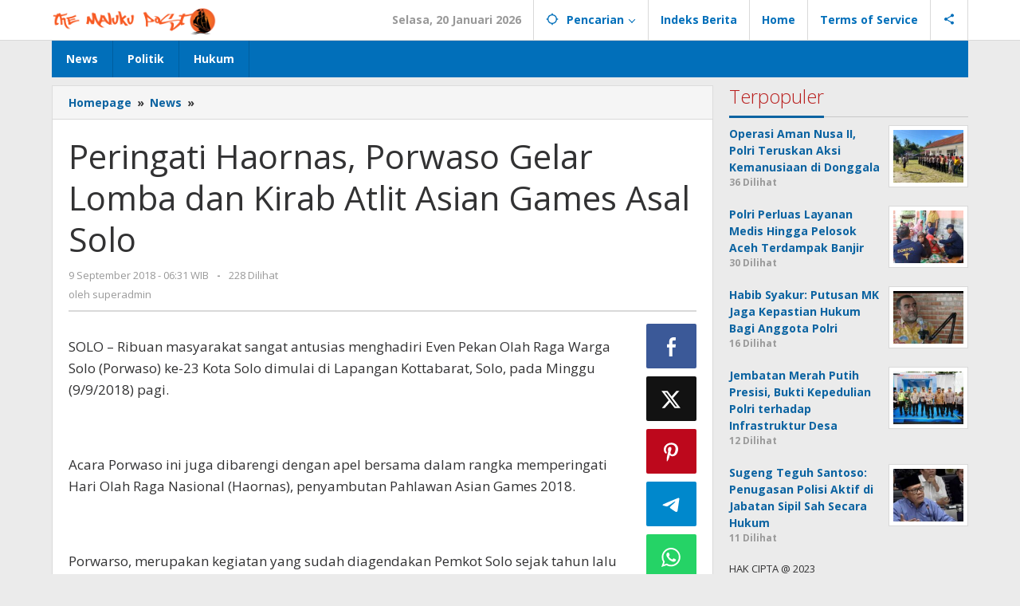

--- FILE ---
content_type: text/html; charset=UTF-8
request_url: https://themalukupost.com/2018/09/09/peringati-haornas-porwaso-gelar-lomba-dan-kirab-atlit-asian-games-asal-solo/
body_size: 21040
content:
<!DOCTYPE html>
<html lang="id">
<head itemscope="itemscope" itemtype="https://schema.org/WebSite">
<meta charset="UTF-8">
<meta name="viewport" content="width=device-width, initial-scale=1">
<link rel="profile" href="http://gmpg.org/xfn/11">

<script type="text/javascript">
/* <![CDATA[ */
(()=>{var e={};e.g=function(){if("object"==typeof globalThis)return globalThis;try{return this||new Function("return this")()}catch(e){if("object"==typeof window)return window}}(),function({ampUrl:n,isCustomizePreview:t,isAmpDevMode:r,noampQueryVarName:o,noampQueryVarValue:s,disabledStorageKey:i,mobileUserAgents:a,regexRegex:c}){if("undefined"==typeof sessionStorage)return;const d=new RegExp(c);if(!a.some((e=>{const n=e.match(d);return!(!n||!new RegExp(n[1],n[2]).test(navigator.userAgent))||navigator.userAgent.includes(e)})))return;e.g.addEventListener("DOMContentLoaded",(()=>{const e=document.getElementById("amp-mobile-version-switcher");if(!e)return;e.hidden=!1;const n=e.querySelector("a[href]");n&&n.addEventListener("click",(()=>{sessionStorage.removeItem(i)}))}));const g=r&&["paired-browsing-non-amp","paired-browsing-amp"].includes(window.name);if(sessionStorage.getItem(i)||t||g)return;const u=new URL(location.href),m=new URL(n);m.hash=u.hash,u.searchParams.has(o)&&s===u.searchParams.get(o)?sessionStorage.setItem(i,"1"):m.href!==u.href&&(window.stop(),location.replace(m.href))}({"ampUrl":"https:\/\/themalukupost.com\/2018\/09\/09\/peringati-haornas-porwaso-gelar-lomba-dan-kirab-atlit-asian-games-asal-solo\/?amp=1","noampQueryVarName":"noamp","noampQueryVarValue":"mobile","disabledStorageKey":"amp_mobile_redirect_disabled","mobileUserAgents":["Mobile","Android","Silk\/","Kindle","BlackBerry","Opera Mini","Opera Mobi"],"regexRegex":"^\\\/((?:.|\\n)+)\\\/([i]*)$","isCustomizePreview":false,"isAmpDevMode":false})})();
/* ]]> */
</script>
<title>Peringati Haornas, Porwaso Gelar Lomba dan Kirab Atlit Asian Games Asal Solo &#8211; The Maluku Post</title>
<meta name='robots' content='max-image-preview:large' />
<meta http-equiv="content-language" content="In-Id" />
<meta name="google-site-verification" content="" />
<meta name="msvalidate.01" content="" />
<meta name="yandex-verification" content="" />
<meta name="p:domain_verify" content="" />
<link rel="canonical" href="https://themalukupost.com/2018/09/09/peringati-haornas-porwaso-gelar-lomba-dan-kirab-atlit-asian-games-asal-solo/" />
<link rel="image_src" href="" />
<meta name="description" content=" SOLO – Ribuan masyarakat sangat antusias menghadiri Even Pekan Olah Raga Warga Solo (Porwaso) ke-23 Kota Solo dimulai di Lapangan Kottabarat, Solo," />
<meta name="keywords" content="News, Haornas, Masyarakat Solo, Porwaso" />
<meta name="thumbnailUrl" content="" />
<meta name="pubdate" content="2018-09-09T06:31:00+07:00" />
<meta name="author" content="superadmin" />
<meta name="robots" content="index, follow" />
<meta name="googlebot-news" content="index, follow" />
<meta name="google-bot" content="index, follow" />
<meta name="geo.placename" content="Jakarta, Id, Indonesia" />
<meta name="country-language" content="id, id" />
<meta name="webcrawlers" content="all">
<meta property="og:title" content="Peringati Haornas, Porwaso Gelar Lomba dan Kirab Atlit Asian Games Asal Solo" />
<meta property="og:description" content=" SOLO – Ribuan masyarakat sangat antusias menghadiri Even Pekan Olah Raga Warga Solo (Porwaso) ke-23 Kota Solo dimulai di Lapangan Kottabarat, Solo," />
<meta property="og:image" content="" />
<meta property="og:url" content="https://themalukupost.com/2018/09/09/peringati-haornas-porwaso-gelar-lomba-dan-kirab-atlit-asian-games-asal-solo/" />
<meta property="og:type" content="article" />
<meta property="og:site_name" content="The Maluku Post" />
<meta property="og:updated_time" content="2018-09-09T06:31:00+07:00" />
<meta property="og:image:width" content="" />
<meta property="og:image:height" content="" />
<meta property="og:image:alt"  content="">
<meta property="og:image:type" content="">
<meta property="og:locale" content="id_ID" />

<meta property="article:published_time" content="2018-09-09T06:31:00+07:00" />
<meta property="article:modified_time" content="2018-09-09T06:31:00+07:00" />
<meta property="article:author:username" content="superadmin" />
<meta property="profile:username" content="superadmin" />
<meta property="article:section" content="News" />
<meta name="content_Category" content="News" />
<meta name="twitter:site" content="" />
<meta name="twitter:creator" content="" />
<meta name="twitter:card" content="summary_large_image" />
<meta name="twitter:title" content="Peringati Haornas, Porwaso Gelar Lomba dan Kirab Atlit Asian Games Asal Solo" />
<meta name="twitter:description" content=" SOLO – Ribuan masyarakat sangat antusias menghadiri Even Pekan Olah Raga Warga Solo (Porwaso) ke-23 Kota Solo dimulai di Lapangan Kottabarat, Solo," />
<meta name="twitter:image" content="" />
<meta property="twitter:image:alt" content="">

<meta property="twitter:url" content="https://themalukupost.com/2018/09/09/peringati-haornas-porwaso-gelar-lomba-dan-kirab-atlit-asian-games-asal-solo/" />
<meta itemprop="image" content="" />
<meta itemprop="name" content="Peringati Haornas, Porwaso Gelar Lomba dan Kirab Atlit Asian Games Asal Solo" />
<meta itemprop="description" content=" SOLO – Ribuan masyarakat sangat antusias menghadiri Even Pekan Olah Raga Warga Solo (Porwaso) ke-23 Kota Solo dimulai di Lapangan Kottabarat, Solo," />
<meta itemprop="datePublished" content="2018-09-09T06:31:00+07:00" />
<meta itemprop="dateModified" content="2018-09-09T06:31:00+07:00" />
<meta itemprop="author" content="superadmin" />
<script type="application/ld+json">
        {
          "@context": "http://schema.org",
          "@type": "LocalBusiness",
          "name": "The Maluku Post",
          "address": {
            "@type": "PostalAddress",
            "streetAddress": "",
            "addressLocality": "",
            "addressRegion": "",
            "postalCode": "",
            "addressCountry": ""
          },
          "telephone": "",
          "url": "https://themalukupost.com/2018/09/09/peringati-haornas-porwaso-gelar-lomba-dan-kirab-atlit-asian-games-asal-solo/"
        }
        </script>
<link rel='dns-prefetch' href='//fonts.googleapis.com' />
<link rel="alternate" type="application/rss+xml" title="The Maluku Post &raquo; Feed" href="https://themalukupost.com/feed/" />
<link rel="alternate" type="application/rss+xml" title="The Maluku Post &raquo; Umpan Komentar" href="https://themalukupost.com/comments/feed/" />
<link rel="alternate" type="application/rss+xml" title="The Maluku Post &raquo; Peringati Haornas, Porwaso Gelar Lomba dan Kirab Atlit Asian Games Asal Solo Umpan Komentar" href="https://themalukupost.com/2018/09/09/peringati-haornas-porwaso-gelar-lomba-dan-kirab-atlit-asian-games-asal-solo/feed/" />
<link rel="alternate" title="oEmbed (JSON)" type="application/json+oembed" href="https://themalukupost.com/wp-json/oembed/1.0/embed?url=https%3A%2F%2Fthemalukupost.com%2F2018%2F09%2F09%2Fperingati-haornas-porwaso-gelar-lomba-dan-kirab-atlit-asian-games-asal-solo%2F" />
<link rel="alternate" title="oEmbed (XML)" type="text/xml+oembed" href="https://themalukupost.com/wp-json/oembed/1.0/embed?url=https%3A%2F%2Fthemalukupost.com%2F2018%2F09%2F09%2Fperingati-haornas-porwaso-gelar-lomba-dan-kirab-atlit-asian-games-asal-solo%2F&#038;format=xml" />
<style id='wp-img-auto-sizes-contain-inline-css' type='text/css'>
img:is([sizes=auto i],[sizes^="auto," i]){contain-intrinsic-size:3000px 1500px}
/*# sourceURL=wp-img-auto-sizes-contain-inline-css */
</style>
<link rel='stylesheet' id='dashicons-css' href='https://themalukupost.com/wp-includes/css/dashicons.min.css?ver=6.9' type='text/css' media='all' />
<link rel='stylesheet' id='post-views-counter-frontend-css' href='https://themalukupost.com/wp-content/plugins/post-views-counter/css/frontend.css?ver=1.7.1' type='text/css' media='all' />
<style id='wp-emoji-styles-inline-css' type='text/css'>

	img.wp-smiley, img.emoji {
		display: inline !important;
		border: none !important;
		box-shadow: none !important;
		height: 1em !important;
		width: 1em !important;
		margin: 0 0.07em !important;
		vertical-align: -0.1em !important;
		background: none !important;
		padding: 0 !important;
	}
/*# sourceURL=wp-emoji-styles-inline-css */
</style>
<link rel='stylesheet' id='majalahpro-core-css' href='https://themalukupost.com/wp-content/plugins/majalahpro-core/css/majalahpro-core.css?ver=1.2.9' type='text/css' media='all' />
<link crossorigin="anonymous" rel='stylesheet' id='majalahpro-fonts-css' href='https://fonts.googleapis.com/css?family=Open+Sans%3Aregular%2Citalic%2C700%2C300%26subset%3Dlatin%2C&#038;ver=1.3.1' type='text/css' media='all' />
<link rel='stylesheet' id='majalahpro-style-css' href='https://themalukupost.com/wp-content/themes/majalahpro/style.css?ver=1.3.1' type='text/css' media='all' />
<style id='majalahpro-style-inline-css' type='text/css'>
body{color:#323233;font-family:"Open Sans",arial,sans-serif;}kbd,a.button,button,.button,button.button,input[type="button"],input[type="reset"],input[type="submit"],#infinite-handle span,ol.comment-list li div.reply .comment-reply-link,#cancel-comment-reply-link,.tagcloud a,.tagcloud ul,ul.page-numbers li span.page-numbers,.prevnextpost-links a .prevnextpost,.page-links .page-link-number,.sidr,#navigationamp,.firstpage-title,.gmr-ajax-tab > li > a.js-tabs__title-active,.gmr-ajax-tab > li > a.js-tabs__title-active:focus,.gmr-ajax-tab > li > a.js-tabs__title-active:hover,#secondary-slider .splide__slide.is-active{background-color:#0b63a1;}#primary-menu .sub-menu-search,#primary-menu .sub-menu,#primary-menu .children,.gmr-ajax-loader{border-bottom-color:#0b63a1;}blockquote,a.button,button,.button,button.button,input[type="button"],input[type="reset"],input[type="submit"],.gmr-theme div.sharedaddy h3.sd-title:before,.bypostauthor > .comment-body,ol.comment-list li .comment-meta:after,.widget-title span{border-color:#0b63a1;}.gmr-meta-topic a,h3.widget-title,h3.related-title,.gmr-owl-carousel .gmr-slide-topic a,.gmr-module-slide-topic a{color:#b9201f;}#secondary-slider{border-top-color:#b9201f;}.gmr-owl-carousel .gmr-slide-topic a,.gmr-firstbox-content{border-color:#b9201f;}a{color:#0b63a1;}.gmr-secondmenu #primary-menu > li.page_item_has_children > a:after,.gmr-secondmenu #primary-menu > li.menu-item-has-children > a:after,.gmr-secondmenu #primary-menu .sub-menu-search > li.page_item_has_children > a:after,.gmr-secondmenu #primary-menu .sub-menu-search > li.menu-item-has-children > a:after,.gmr-secondmenu #primary-menu .sub-menu > li.page_item_has_children > a:after,.gmr-secondmenu #primary-menu .sub-menu > li.menu-item-has-children > a:after,.gmr-secondmenu #primary-menu .children > li.page_item_has_children > a:after,.gmr-secondmenu #primary-menu .children > li.menu-item-has-children > a:after{border-color:#0b63a1;}a:hover,a:focus,a:active{color:#0b63a1;}.gmr-topnavmenu #primary-menu > li.page_item_has_children:hover > a:after,.gmr-topnavmenu #primary-menu > li.menu-item-has-children:hover > a:after{border-color:#0b63a1;}.site-title a{color:#0b63a1;}.site-description{color:#999999;}.gmr-logo{margin-top:3px;}.gmr-menuwrap,.gmr-sticky .top-header.sticky-menu,.gmr-mainmenu #primary-menu .sub-menu,.gmr-mainmenu #primary-menu .children{background-color:#016fba;}#gmr-responsive-menu,.gmr-mainmenu #primary-menu > li > a{color:#ffffff;}.gmr-mainmenu #primary-menu > li.menu-border > a span,.gmr-mainmenu #primary-menu > li.page_item_has_children > a:after,.gmr-mainmenu #primary-menu > li.menu-item-has-children > a:after,.gmr-mainmenu #primary-menu .sub-menu-search > li.page_item_has_children > a:after,.gmr-mainmenu #primary-menu .sub-menu-search > li.menu-item-has-children > a:after,.gmr-mainmenu #primary-menu .sub-menu > li.page_item_has_children > a:after,.gmr-mainmenu #primary-menu .sub-menu > li.menu-item-has-children > a:after,.gmr-mainmenu #primary-menu .children > li.page_item_has_children > a:after,.gmr-mainmenu #primary-menu .children > li.menu-item-has-children > a:after{border-color:#ffffff;}#gmr-responsive-menu:hover,.gmr-mainmenu #primary-menu > li:hover > a,.gmr-mainmenu #primary-menu .current-menu-item > a,.gmr-mainmenu #primary-menu .current-menu-ancestor > a,.gmr-mainmenu #primary-menu .current_page_item > a,.gmr-mainmenu #primary-menu .current_page_ancestor > a,.gmr-mainmenu .search-trigger .gmr-icon:hover{color:#ffffff;}.gmr-mainmenu #primary-menu > li.menu-border:hover > a span,.gmr-mainmenu #primary-menu > li.menu-border.current-menu-item > a span,.gmr-mainmenu #primary-menu > li.menu-border.current-menu-ancestor > a span,.gmr-mainmenu #primary-menu > li.menu-border.current_page_item > a span,.gmr-mainmenu #primary-menu > li.menu-border.current_page_ancestor > a span,.gmr-mainmenu #primary-menu > li.page_item_has_children:hover > a:after,.gmr-mainmenu #primary-menu > li.menu-item-has-children:hover > a:after{border-color:#ffffff;}.gmr-mainmenu #primary-menu > li:hover > a,.gmr-mainmenu #primary-menu .current-menu-item > a,.gmr-mainmenu #primary-menu .current-menu-ancestor > a,.gmr-mainmenu #primary-menu .current_page_item > a,.gmr-mainmenu #primary-menu .current_page_ancestor > a{background-color:#0b63a1;}.gmr-topnavwrap{background-color:#ffffff;}#gmr-topnavresponsive-menu svg,.gmr-topnavmenu #primary-menu > li > a,.gmr-social-icon ul > li > a,.search-trigger .gmr-icon{color:#016fba;}.gmr-topnavmenu #primary-menu > li.menu-border > a span,.gmr-topnavmenu #primary-menu > li.page_item_has_children > a:after,.gmr-topnavmenu #primary-menu > li.menu-item-has-children > a:after,.gmr-topnavmenu #primary-menu .sub-menu-search > li.page_item_has_children > a:after,.gmr-topnavmenu #primary-menu .sub-menu-search > li.menu-item-has-children > a:after,.gmr-topnavmenu #primary-menu .sub-menu > li.page_item_has_children > a:after,.gmr-topnavmenu #primary-menu .sub-menu > li.menu-item-has-children > a:after,.gmr-topnavmenu #primary-menu .children > li.page_item_has_children > a:after,.gmr-topnavmenu #primary-menu .children > li.menu-item-has-children > a:after{border-color:#016fba;}#gmr-topnavresponsive-menu:hover,.gmr-topnavmenu #primary-menu > li:hover > a,.gmr-topnavmenu #primary-menu .current-menu-item > a,.gmr-topnavmenu #primary-menu .current-menu-ancestor > a,.gmr-topnavmenu #primary-menu .current_page_item > a,.gmr-topnavmenu #primary-menu .current_page_ancestor > a,.gmr-social-icon ul > li > a:hover{color:#0b63a1;}.gmr-topnavmenu #primary-menu > li.menu-border:hover > a span,.gmr-topnavmenu #primary-menu > li.menu-border.current-menu-item > a span,.gmr-topnavmenu #primary-menu > li.menu-border.current-menu-ancestor > a span,.gmr-topnavmenu #primary-menu > li.menu-border.current_page_item > a span,.gmr-topnavmenu #primary-menu > li.menu-border.current_page_ancestor > a span,.gmr-topnavmenu #primary-menu > li.page_item_has_children:hover > a:after,.gmr-topnavmenu #primary-menu > li.menu-item-has-children:hover > a:after{border-color:#0b63a1;}.page-title,.breadcrumbs,.gmr-authorbox,.module-slide-tabs,.related-title{background-color:#f5f5f5;}.site-main,.gmr-infinite-selector.gmr-related-infinite #gmr-main-load .item-infinite .item-box,.majalahpro-core-related-post .gmr-newinfinite{background-color:#ffffff;}h1,h2,h3,h4,h5,h6,.h1,.h2,.h3,.h4,.h5,.h6,.site-title,#gmr-responsive-menu,.gmr-mainmenu #primary-menu > li > a{font-family:"Open Sans",arial,sans-serif;}body,.gmr-gallery-related ul li,.gmr-module-posts ul li{font-weight:600;font-size:14px;}.entry-content-single{font-size:17px;}h1{font-size:30px;}h2{font-size:26px;}h3{font-size:24px;}h4{font-size:22px;}h5{font-size:20px;}h6{font-size:18px;}.widget-footer{background-color:#ffffff;}.site-footer{color:#323233;}.site-footer a{color:#999;}.site-footer a:hover{color:#999;}
/*# sourceURL=majalahpro-style-inline-css */
</style>
<link rel="https://api.w.org/" href="https://themalukupost.com/wp-json/" /><link rel="alternate" title="JSON" type="application/json" href="https://themalukupost.com/wp-json/wp/v2/posts/1146" /><link rel="EditURI" type="application/rsd+xml" title="RSD" href="https://themalukupost.com/xmlrpc.php?rsd" />
<meta name="generator" content="WordPress 6.9" />
<link rel="canonical" href="https://themalukupost.com/2018/09/09/peringati-haornas-porwaso-gelar-lomba-dan-kirab-atlit-asian-games-asal-solo/" />
<link rel='shortlink' href='https://themalukupost.com/?p=1146' />
<link rel="alternate" type="text/html" media="only screen and (max-width: 640px)" href="https://themalukupost.com/2018/09/09/peringati-haornas-porwaso-gelar-lomba-dan-kirab-atlit-asian-games-asal-solo/?amp=1"><link rel="amphtml" href="https://themalukupost.com/2018/09/09/peringati-haornas-porwaso-gelar-lomba-dan-kirab-atlit-asian-games-asal-solo/?amp=1"><style>#amp-mobile-version-switcher{left:0;position:absolute;width:100%;z-index:100}#amp-mobile-version-switcher>a{background-color:#444;border:0;color:#eaeaea;display:block;font-family:-apple-system,BlinkMacSystemFont,Segoe UI,Roboto,Oxygen-Sans,Ubuntu,Cantarell,Helvetica Neue,sans-serif;font-size:16px;font-weight:600;padding:15px 0;text-align:center;-webkit-text-decoration:none;text-decoration:none}#amp-mobile-version-switcher>a:active,#amp-mobile-version-switcher>a:focus,#amp-mobile-version-switcher>a:hover{-webkit-text-decoration:underline;text-decoration:underline}</style><style id='global-styles-inline-css' type='text/css'>
:root{--wp--preset--aspect-ratio--square: 1;--wp--preset--aspect-ratio--4-3: 4/3;--wp--preset--aspect-ratio--3-4: 3/4;--wp--preset--aspect-ratio--3-2: 3/2;--wp--preset--aspect-ratio--2-3: 2/3;--wp--preset--aspect-ratio--16-9: 16/9;--wp--preset--aspect-ratio--9-16: 9/16;--wp--preset--color--black: #000000;--wp--preset--color--cyan-bluish-gray: #abb8c3;--wp--preset--color--white: #ffffff;--wp--preset--color--pale-pink: #f78da7;--wp--preset--color--vivid-red: #cf2e2e;--wp--preset--color--luminous-vivid-orange: #ff6900;--wp--preset--color--luminous-vivid-amber: #fcb900;--wp--preset--color--light-green-cyan: #7bdcb5;--wp--preset--color--vivid-green-cyan: #00d084;--wp--preset--color--pale-cyan-blue: #8ed1fc;--wp--preset--color--vivid-cyan-blue: #0693e3;--wp--preset--color--vivid-purple: #9b51e0;--wp--preset--gradient--vivid-cyan-blue-to-vivid-purple: linear-gradient(135deg,rgb(6,147,227) 0%,rgb(155,81,224) 100%);--wp--preset--gradient--light-green-cyan-to-vivid-green-cyan: linear-gradient(135deg,rgb(122,220,180) 0%,rgb(0,208,130) 100%);--wp--preset--gradient--luminous-vivid-amber-to-luminous-vivid-orange: linear-gradient(135deg,rgb(252,185,0) 0%,rgb(255,105,0) 100%);--wp--preset--gradient--luminous-vivid-orange-to-vivid-red: linear-gradient(135deg,rgb(255,105,0) 0%,rgb(207,46,46) 100%);--wp--preset--gradient--very-light-gray-to-cyan-bluish-gray: linear-gradient(135deg,rgb(238,238,238) 0%,rgb(169,184,195) 100%);--wp--preset--gradient--cool-to-warm-spectrum: linear-gradient(135deg,rgb(74,234,220) 0%,rgb(151,120,209) 20%,rgb(207,42,186) 40%,rgb(238,44,130) 60%,rgb(251,105,98) 80%,rgb(254,248,76) 100%);--wp--preset--gradient--blush-light-purple: linear-gradient(135deg,rgb(255,206,236) 0%,rgb(152,150,240) 100%);--wp--preset--gradient--blush-bordeaux: linear-gradient(135deg,rgb(254,205,165) 0%,rgb(254,45,45) 50%,rgb(107,0,62) 100%);--wp--preset--gradient--luminous-dusk: linear-gradient(135deg,rgb(255,203,112) 0%,rgb(199,81,192) 50%,rgb(65,88,208) 100%);--wp--preset--gradient--pale-ocean: linear-gradient(135deg,rgb(255,245,203) 0%,rgb(182,227,212) 50%,rgb(51,167,181) 100%);--wp--preset--gradient--electric-grass: linear-gradient(135deg,rgb(202,248,128) 0%,rgb(113,206,126) 100%);--wp--preset--gradient--midnight: linear-gradient(135deg,rgb(2,3,129) 0%,rgb(40,116,252) 100%);--wp--preset--font-size--small: 13px;--wp--preset--font-size--medium: 20px;--wp--preset--font-size--large: 36px;--wp--preset--font-size--x-large: 42px;--wp--preset--spacing--20: 0.44rem;--wp--preset--spacing--30: 0.67rem;--wp--preset--spacing--40: 1rem;--wp--preset--spacing--50: 1.5rem;--wp--preset--spacing--60: 2.25rem;--wp--preset--spacing--70: 3.38rem;--wp--preset--spacing--80: 5.06rem;--wp--preset--shadow--natural: 6px 6px 9px rgba(0, 0, 0, 0.2);--wp--preset--shadow--deep: 12px 12px 50px rgba(0, 0, 0, 0.4);--wp--preset--shadow--sharp: 6px 6px 0px rgba(0, 0, 0, 0.2);--wp--preset--shadow--outlined: 6px 6px 0px -3px rgb(255, 255, 255), 6px 6px rgb(0, 0, 0);--wp--preset--shadow--crisp: 6px 6px 0px rgb(0, 0, 0);}:where(.is-layout-flex){gap: 0.5em;}:where(.is-layout-grid){gap: 0.5em;}body .is-layout-flex{display: flex;}.is-layout-flex{flex-wrap: wrap;align-items: center;}.is-layout-flex > :is(*, div){margin: 0;}body .is-layout-grid{display: grid;}.is-layout-grid > :is(*, div){margin: 0;}:where(.wp-block-columns.is-layout-flex){gap: 2em;}:where(.wp-block-columns.is-layout-grid){gap: 2em;}:where(.wp-block-post-template.is-layout-flex){gap: 1.25em;}:where(.wp-block-post-template.is-layout-grid){gap: 1.25em;}.has-black-color{color: var(--wp--preset--color--black) !important;}.has-cyan-bluish-gray-color{color: var(--wp--preset--color--cyan-bluish-gray) !important;}.has-white-color{color: var(--wp--preset--color--white) !important;}.has-pale-pink-color{color: var(--wp--preset--color--pale-pink) !important;}.has-vivid-red-color{color: var(--wp--preset--color--vivid-red) !important;}.has-luminous-vivid-orange-color{color: var(--wp--preset--color--luminous-vivid-orange) !important;}.has-luminous-vivid-amber-color{color: var(--wp--preset--color--luminous-vivid-amber) !important;}.has-light-green-cyan-color{color: var(--wp--preset--color--light-green-cyan) !important;}.has-vivid-green-cyan-color{color: var(--wp--preset--color--vivid-green-cyan) !important;}.has-pale-cyan-blue-color{color: var(--wp--preset--color--pale-cyan-blue) !important;}.has-vivid-cyan-blue-color{color: var(--wp--preset--color--vivid-cyan-blue) !important;}.has-vivid-purple-color{color: var(--wp--preset--color--vivid-purple) !important;}.has-black-background-color{background-color: var(--wp--preset--color--black) !important;}.has-cyan-bluish-gray-background-color{background-color: var(--wp--preset--color--cyan-bluish-gray) !important;}.has-white-background-color{background-color: var(--wp--preset--color--white) !important;}.has-pale-pink-background-color{background-color: var(--wp--preset--color--pale-pink) !important;}.has-vivid-red-background-color{background-color: var(--wp--preset--color--vivid-red) !important;}.has-luminous-vivid-orange-background-color{background-color: var(--wp--preset--color--luminous-vivid-orange) !important;}.has-luminous-vivid-amber-background-color{background-color: var(--wp--preset--color--luminous-vivid-amber) !important;}.has-light-green-cyan-background-color{background-color: var(--wp--preset--color--light-green-cyan) !important;}.has-vivid-green-cyan-background-color{background-color: var(--wp--preset--color--vivid-green-cyan) !important;}.has-pale-cyan-blue-background-color{background-color: var(--wp--preset--color--pale-cyan-blue) !important;}.has-vivid-cyan-blue-background-color{background-color: var(--wp--preset--color--vivid-cyan-blue) !important;}.has-vivid-purple-background-color{background-color: var(--wp--preset--color--vivid-purple) !important;}.has-black-border-color{border-color: var(--wp--preset--color--black) !important;}.has-cyan-bluish-gray-border-color{border-color: var(--wp--preset--color--cyan-bluish-gray) !important;}.has-white-border-color{border-color: var(--wp--preset--color--white) !important;}.has-pale-pink-border-color{border-color: var(--wp--preset--color--pale-pink) !important;}.has-vivid-red-border-color{border-color: var(--wp--preset--color--vivid-red) !important;}.has-luminous-vivid-orange-border-color{border-color: var(--wp--preset--color--luminous-vivid-orange) !important;}.has-luminous-vivid-amber-border-color{border-color: var(--wp--preset--color--luminous-vivid-amber) !important;}.has-light-green-cyan-border-color{border-color: var(--wp--preset--color--light-green-cyan) !important;}.has-vivid-green-cyan-border-color{border-color: var(--wp--preset--color--vivid-green-cyan) !important;}.has-pale-cyan-blue-border-color{border-color: var(--wp--preset--color--pale-cyan-blue) !important;}.has-vivid-cyan-blue-border-color{border-color: var(--wp--preset--color--vivid-cyan-blue) !important;}.has-vivid-purple-border-color{border-color: var(--wp--preset--color--vivid-purple) !important;}.has-vivid-cyan-blue-to-vivid-purple-gradient-background{background: var(--wp--preset--gradient--vivid-cyan-blue-to-vivid-purple) !important;}.has-light-green-cyan-to-vivid-green-cyan-gradient-background{background: var(--wp--preset--gradient--light-green-cyan-to-vivid-green-cyan) !important;}.has-luminous-vivid-amber-to-luminous-vivid-orange-gradient-background{background: var(--wp--preset--gradient--luminous-vivid-amber-to-luminous-vivid-orange) !important;}.has-luminous-vivid-orange-to-vivid-red-gradient-background{background: var(--wp--preset--gradient--luminous-vivid-orange-to-vivid-red) !important;}.has-very-light-gray-to-cyan-bluish-gray-gradient-background{background: var(--wp--preset--gradient--very-light-gray-to-cyan-bluish-gray) !important;}.has-cool-to-warm-spectrum-gradient-background{background: var(--wp--preset--gradient--cool-to-warm-spectrum) !important;}.has-blush-light-purple-gradient-background{background: var(--wp--preset--gradient--blush-light-purple) !important;}.has-blush-bordeaux-gradient-background{background: var(--wp--preset--gradient--blush-bordeaux) !important;}.has-luminous-dusk-gradient-background{background: var(--wp--preset--gradient--luminous-dusk) !important;}.has-pale-ocean-gradient-background{background: var(--wp--preset--gradient--pale-ocean) !important;}.has-electric-grass-gradient-background{background: var(--wp--preset--gradient--electric-grass) !important;}.has-midnight-gradient-background{background: var(--wp--preset--gradient--midnight) !important;}.has-small-font-size{font-size: var(--wp--preset--font-size--small) !important;}.has-medium-font-size{font-size: var(--wp--preset--font-size--medium) !important;}.has-large-font-size{font-size: var(--wp--preset--font-size--large) !important;}.has-x-large-font-size{font-size: var(--wp--preset--font-size--x-large) !important;}
/*# sourceURL=global-styles-inline-css */
</style>
</head>

<body class="wp-singular post-template-default single single-post postid-1146 single-format-standard wp-theme-majalahpro gmr-theme idtheme kentooz gmr-sticky group-blog" itemscope="itemscope" itemtype="https://schema.org/WebPage">
<a class="skip-link screen-reader-text" href="#main">Lewati ke konten</a>

<div class="top-header-second">
	<div class="gmr-topnavwrap clearfix">
		<div class="container">
			<div class="gmr-list-table">
				<div class="gmr-table-row">
					<div class="gmr-table-cell gmr-table-logo">
						<div class="gmr-mobilelogo">
							<div class="gmr-logo"><a href="https://themalukupost.com/" class="custom-logo-link" itemprop="url" title="The Maluku Post"><img src="https://themalukupost.com/wp-content/uploads/2023/09/The-Maluku-Post.png" alt="The Maluku Post" title="The Maluku Post" /></a></div>						</div>
					</div>
					<div class="gmr-table-cell gmr-table-menu">
													<a id="gmr-topnavresponsive-menu" href="#menus" title="Menus" rel="nofollow"><svg xmlns="http://www.w3.org/2000/svg" xmlns:xlink="http://www.w3.org/1999/xlink" aria-hidden="true" role="img" style="vertical-align: -0.125em;" width="1em" height="1em" preserveAspectRatio="xMidYMid meet" viewBox="0 0 24 24"><path d="M3 18h18v-2H3v2zm0-5h18v-2H3v2zm0-7v2h18V6H3z" fill="currentColor"/></svg></a>
							<div class="close-topnavmenu-wrap"><a id="close-topnavmenu-button" rel="nofollow" href="#"><svg xmlns="http://www.w3.org/2000/svg" xmlns:xlink="http://www.w3.org/1999/xlink" aria-hidden="true" role="img" width="1em" height="1em" preserveAspectRatio="xMidYMid meet" viewBox="0 0 24 24"><g fill="currentColor"><path d="M12 2a10 10 0 1 0 10 10A10 10 0 0 0 12 2zm0 18a8 8 0 1 1 8-8a8 8 0 0 1-8 8z"/><path d="M14.71 9.29a1 1 0 0 0-1.42 0L12 10.59l-1.29-1.3a1 1 0 0 0-1.42 1.42l1.3 1.29l-1.3 1.29a1 1 0 0 0 0 1.42a1 1 0 0 0 1.42 0l1.29-1.3l1.29 1.3a1 1 0 0 0 1.42 0a1 1 0 0 0 0-1.42L13.41 12l1.3-1.29a1 1 0 0 0 0-1.42z"/></g></svg></a></div>
							<nav id="site-navigation" class="gmr-topnavmenu pull-right" role="navigation" itemscope="itemscope" itemtype="https://schema.org/SiteNavigationElement">
								<ul id="primary-menu" class="menu"><li class="menu-item menu-item-type-custom menu-item-object-custom menu-item-object-date"><span class="gmr-top-date" data-lang="id">&nbsp;</span></li><li class="menu-item menu-item-type-custom menu-item-object-custom menu-item-has-children gmr-search"><a href="#" title="Pencarian" rel="nofollow" itemprop="url"><svg xmlns="http://www.w3.org/2000/svg" xmlns:xlink="http://www.w3.org/1999/xlink" aria-hidden="true" role="img" style="vertical-align: -0.125em;" width="1em" height="1em" preserveAspectRatio="xMidYMid meet" viewBox="0 0 24 24"><path d="M20.94 11A8.994 8.994 0 0 0 13 3.06V1h-2v2.06A8.994 8.994 0 0 0 3.06 11H1v2h2.06A8.994 8.994 0 0 0 11 20.94V23h2v-2.06A8.994 8.994 0 0 0 20.94 13H23v-2h-2.06zM12 19c-3.87 0-7-3.13-7-7s3.13-7 7-7s7 3.13 7 7s-3.13 7-7 7z" fill="currentColor"/></svg><span itemprop="name">Pencarian</span></a><ul class="sub-menu-search"><li id="menu-item-search" class="menu-item menu-item-type-custom menu-item-object-custom menu-item-search"><form method="get" class="gmr-searchform searchform" action="https://themalukupost.com/"><input type="text" name="s" id="s" placeholder="Pencarian" /></form></li></ul></li><li id="menu-item-5018" class="menu-item menu-item-type-post_type menu-item-object-page menu-item-5018"><a href="https://themalukupost.com/indeks-berita/" itemprop="url"><span itemprop="name">Indeks Berita</span></a></li>
<li id="menu-item-5019" class="menu-item menu-item-type-post_type menu-item-object-page menu-item-5019"><a href="https://themalukupost.com/home/" itemprop="url"><span itemprop="name">Home</span></a></li>
<li id="menu-item-5020" class="menu-item menu-item-type-post_type menu-item-object-page menu-item-5020"><a href="https://themalukupost.com/terms-of-service/" itemprop="url"><span itemprop="name">Terms of Service</span></a></li>

					<li class="menu-item menu-item-type-custom menu-item-object-custom gmr-social-menu">
						<a href="#" title="Social Network" rel="nofollow" class="gmr-social-mainlink" itemprop="url">
							<svg xmlns="http://www.w3.org/2000/svg" xmlns:xlink="http://www.w3.org/1999/xlink" aria-hidden="true" role="img" style="vertical-align: -0.125em;" width="1em" height="1em" preserveAspectRatio="xMidYMid meet" viewBox="0 0 24 24"><path d="M18 16.08c-.76 0-1.44.3-1.96.77L8.91 12.7c.05-.23.09-.46.09-.7s-.04-.47-.09-.7l7.05-4.11c.54.5 1.25.81 2.04.81c1.66 0 3-1.34 3-3s-1.34-3-3-3s-3 1.34-3 3c0 .24.04.47.09.7L8.04 9.81C7.5 9.31 6.79 9 6 9c-1.66 0-3 1.34-3 3s1.34 3 3 3c.79 0 1.5-.31 2.04-.81l7.12 4.16c-.05.21-.08.43-.08.65c0 1.61 1.31 2.92 2.92 2.92c1.61 0 2.92-1.31 2.92-2.92s-1.31-2.92-2.92-2.92z" fill="currentColor"/></svg>
						</a><ul class="sub-menu"><li class="menu-item menu-item-type-custom menu-item-object-custom menu-item-social-network"><a href="https://themalukupost.com/feed/" title="RSS" class="rss" target="_blank" rel="nofollow"><svg xmlns="http://www.w3.org/2000/svg" xmlns:xlink="http://www.w3.org/1999/xlink" aria-hidden="true" role="img" width="1em" height="1em" preserveAspectRatio="xMidYMid meet" viewBox="0 0 20 20"><path d="M14.92 18H18C18 9.32 10.82 2.25 2 2.25v3.02c7.12 0 12.92 5.71 12.92 12.73zm-5.44 0h3.08C12.56 12.27 7.82 7.6 2 7.6v3.02c2 0 3.87.77 5.29 2.16A7.292 7.292 0 0 1 9.48 18zm-5.35-.02c1.17 0 2.13-.93 2.13-2.09c0-1.15-.96-2.09-2.13-2.09c-1.18 0-2.13.94-2.13 2.09c0 1.16.95 2.09 2.13 2.09z" fill="currentColor"/></svg>RSS</a></li></ul></li></ul>							</nav><!-- #site-navigation -->
											</div>
				</div>
			</div>
					</div>
	</div>
</div>


	<header id="masthead" class="site-header" role="banner" itemscope="itemscope" itemtype="https://schema.org/WPHeader">
		<div class="top-header">
			<div class="container">
				<div class="gmr-menuwrap clearfix">
					<nav id="site-navigation" class="gmr-mainmenu" role="navigation" itemscope="itemscope" itemtype="https://schema.org/SiteNavigationElement">
						<ul id="primary-menu" class="menu"><li id="menu-item-5014" class="menu-item menu-item-type-taxonomy menu-item-object-category current-post-ancestor current-menu-parent current-post-parent menu-item-5014"><a href="https://themalukupost.com/category/news/" itemprop="url"><span itemprop="name">News</span></a></li>
<li id="menu-item-5015" class="menu-item menu-item-type-taxonomy menu-item-object-category menu-item-5015"><a href="https://themalukupost.com/category/politik/" itemprop="url"><span itemprop="name">Politik</span></a></li>
<li id="menu-item-5016" class="menu-item menu-item-type-taxonomy menu-item-object-category menu-item-5016"><a href="https://themalukupost.com/category/hukum/" itemprop="url"><span itemprop="name">Hukum</span></a></li>
</ul>					</nav><!-- #site-navigation -->
				</div>
			</div>
		</div><!-- .top-header -->
	</header><!-- #masthead -->

	
<div class="site inner-wrap" id="site-container">
	
	<div id="content" class="gmr-content">

		
		<div class="container">

			<div class="row">

<div id="primary" class="content-area col-md-content">

			<div class="breadcrumbs" itemscope itemtype="https://schema.org/BreadcrumbList">
				<div class="container">
																												<span class="first-item" itemprop="itemListElement" itemscope itemtype="https://schema.org/ListItem">
										<a itemscope itemtype="https://schema.org/WebPage" itemprop="item" itemid="https://themalukupost.com/" href="https://themalukupost.com/">
											<span itemprop="name">Homepage</span>
										</a>
										<span itemprop="position" content="1"></span>
									</span>
														<span class="separator">&raquo;</span>
																																<span class="0-item" itemprop="itemListElement" itemscope itemtype="https://schema.org/ListItem">
									<a itemscope itemtype="https://schema.org/WebPage" itemprop="item" itemid="https://themalukupost.com/category/news/" href="https://themalukupost.com/category/news/">
										<span itemprop="name">News</span>
									</a>
									<span itemprop="position" content="2"></span>
								</span>
														<span class="separator">&raquo;</span>
																								<span class="last-item screen-reader-text" itemscope itemtype="https://schema.org/ListItem">
								<span itemprop="name">Peringati Haornas, Porwaso Gelar Lomba dan Kirab Atlit Asian Games Asal Solo</span>
								<span itemprop="position" content="3"></span>
							</span>
																</div>
			</div>
			
	<main id="main" class="site-main-single" role="main">

	
<article id="post-1146" class="post-1146 post type-post status-publish format-standard has-post-thumbnail hentry category-news tag-haornas tag-masyarakat-solo tag-porwaso" itemscope="itemscope" itemtype="https://schema.org/CreativeWork">

	<div class="gmr-box-content site-main gmr-single">
				<header class="entry-header">
			<h1 class="entry-title" itemprop="headline">Peringati Haornas, Porwaso Gelar Lomba dan Kirab Atlit Asian Games Asal Solo</h1>			<div class="gmr-metacontent"><span class="posted-on"><time class="entry-date published updated" itemprop="dateModified" datetime="2018-09-09T06:31:00+07:00">9 September 2018 - 06:31 WIB</time></span><span class="screen-reader-text">oleh <span class="entry-author vcard screen-reader-text" itemprop="author" itemscope="itemscope" itemtype="https://schema.org/person"><a class="url fn n" href="https://themalukupost.com/author/superadmin/" title="Tautan ke: superadmin" itemprop="url"><span itemprop="name">superadmin</span></a></span></span><span class="meta-separator">-</span><span class="view-single">228 Dilihat</spans></div><div class="gmr-metacontent"><span class="posted-on">oleh <span class="entry-author vcard" itemprop="author" itemscope="itemscope" itemtype="https://schema.org/person"><a class="url fn n" href="https://themalukupost.com/author/superadmin/" title="Tautan ke: superadmin" itemprop="url"><span itemprop="name">superadmin</span></a></span></span></div>
		</header><!-- .entry-header -->

		<div class="row"><div class="col-md-sgl-m">					<figure class="wp-caption alignnone gmr-single-image">
																	</figure>
					
			<div class="entry-content entry-content-single" itemprop="text">
				<p>SOLO – Ribuan masyarakat sangat antusias menghadiri Even Pekan Olah Raga Warga Solo (Porwaso) ke-23 Kota Solo dimulai di Lapangan Kottabarat, Solo, pada Minggu (9/9/2018) pagi.</p>
<p>&nbsp;</p>
<p>Acara Porwaso ini juga dibarengi dengan apel bersama dalam rangka memperingati Hari Olah Raga Nasional (Haornas), penyambutan Pahlawan Asian Games 2018.</p>
<p>&nbsp;</p>
<p>Porwarso, merupakan kegiatan yang sudah diagendakan Pemkot Solo sejak tahun lalu dan dianggarkan Pemkot dalam APBD 2018 itu bertemakan “Ayo Olahraga Bangun Indonesia”.</p>
<p>&nbsp;</p>
<p>Turut hadir juga Irjen Pol Drs.Condro Kirono (Kapolda Jateng), Ganjar Pranowo (Gubernur Jatebg), FX Hadi Rudyatmo (Walikota Solo), Teguh Prakoso (Ketua DPRD Kota Solo), jajaran Kepala OPD Kota Surakarta serta para Camat dan Lurah se-Kota Solo.</p>
<p>&nbsp;</p>
<p>Dalam sambutannya, Walikota Surakarta FX Hadi Rudiyatmo menyebut Porwaso bertujuan menyatukan warga Solo, dimana tahun kemarin juga ada Pekan Olahraga ASN. Kegiatan tersebut untuk menyatukan dan saling mengenal ASN di Kota Surakarta.</p>
<p>&nbsp;</p>
<p>“Kita akan melakukan kirab bagi atlit-atlit asal Solo yang berprestasi meraih medali pada ajang  Asian Games yang  lalu. Hal ini untuk memotivasi atlit dan warga Solo untuk terus berjuang meraih prestasi yang lebih baik,” kata Hadi.</p>
<p>Kegiatan kali ini dibuka dengan prosesi pemukulan bola kasti oleh Gubernur Jawa Tengah, Ganjar Pranowo. Bola yang dilempar Wali Kota Solo, FX Hadi Rudyatmo ,alias Rudy itu melesat dan dipukul oleh Ganjar menandai dibukanya Porwaso.</p>
<p>&nbsp;</p>
<p>Adapun route jalan sehat dan kirab  ; Start dari Lapangan Kota Barat ke – Jl. Dr. Muwardi – Simpang 4 Gendengan – Jl. Brigjen Slamet Riyadi – Simpang 3 Pengadilan Belok kiri – JI. Prof. DR.Supomo-Simpang 4 Pasar Beling Belok Kiri – Jl. Yosodipuro – Finish Lap Kota Barat. Pada saat melintas di jalan Slamet Riyadi yang merupakan lokasi Car Free Day, ribuan orang peserta CFD ikut bergabung ingin mengenal lebih dekat dengan atlit yang berprestasi.</p>
<p>&nbsp;</p>
<p>Para atlit yang berprestasi sebanyak 24 atlit pelatnas, mereja mendapat kalungan bunga.  Para atlit tersebut antara lain : Aris Susanti Rahayu peraih 2 emas panjat dinding  Asian Games 2018 asal Grobogan, Hening Paradigma asal Semarang peraih emas paralayang, Alfian Muhammad Fajri asal Solo peraih perak panjat tebing.</p>
<p>&nbsp;</p>
<p>Sementara itu peserta kirab Porwaso diikuti pasukan Bersepeda Polresta dan Dishub, Drum Band Gita Pramong Praja, Kereta Kencana dan Andong Atlet Asian Games, Reog, Bergodo Rekso Raharjo, Bergodo Jogo Tirto, Bergodo Rekso Projo, Marching Band SMA Warga, Bergodo Pok Darwis, Bergodo Rojo Molo Semanggi, Marching Bang Taruna Merah Putih, Atlet Provprov Koni Solo, Barongsai, Barisan Perguruan Silat SH Teratai dan Kelompok Sepeda Onthel.</p>
<p>&nbsp;</p>
<p>Dalam Porwaso, digelar lima lomba tradisonal. Yakni lomba bakiak, tarik tambang, kasti, gobak sodor, dan senam dari masing-masing kecamatan.</p>
<p>&nbsp;</p>
<p>Selain itu, juga dibagikan aneka doorprizedalam acara tersebut. Di antaranya adalah 7 sepeda motor, 6 laptop, mesin cuci, hingga hadiah utama berupa paket umrah.</p>
<p>&nbsp;</p>
<p>Lomba berlangsung seru lantaran penuh canda dan tawa antarperserta lomba di Lapangan Kottabarat.</p>
<p>&nbsp;</p>
<p>Contohnya perlombaan tarik tambang yang juga diikuti oleh peserta perempuan.</p>
<p>&nbsp;</p>
<p>Sorak gembira mencuat saat kedua tim terjatuh usai menarik tali tambang diiringi musik tari Gemu Famire asal Maumere, NTT itu.</p>
<div class="post-views content-post post-1146 entry-meta load-static">
				<span class="post-views-icon dashicons dashicons-chart-bar"></span> <span class="post-views-label">Post Views:</span> <span class="post-views-count">228</span>
			</div>			</div><!-- .entry-content -->

			<footer class="entry-footer">
				<span class="tags-links">Ditag <svg xmlns="http://www.w3.org/2000/svg" xmlns:xlink="http://www.w3.org/1999/xlink" aria-hidden="true" role="img" width="1em" height="1em" preserveAspectRatio="xMidYMid meet" viewBox="0 0 16 16"><g fill="currentColor"><path d="M2 2a1 1 0 0 1 1-1h4.586a1 1 0 0 1 .707.293l7 7a1 1 0 0 1 0 1.414l-4.586 4.586a1 1 0 0 1-1.414 0l-7-7A1 1 0 0 1 2 6.586V2zm3.5 4a1.5 1.5 0 1 0 0-3a1.5 1.5 0 0 0 0 3z"/><path d="M1.293 7.793A1 1 0 0 1 1 7.086V2a1 1 0 0 0-1 1v4.586a1 1 0 0 0 .293.707l7 7a1 1 0 0 0 1.414 0l.043-.043l-7.457-7.457z"/></g></svg><a href="https://themalukupost.com/tag/haornas/" rel="tag">Haornas</a> <a href="https://themalukupost.com/tag/masyarakat-solo/" rel="tag">Masyarakat Solo</a> <a href="https://themalukupost.com/tag/porwaso/" rel="tag">Porwaso</a></span><div class="gmr-metacontent"><span class="posted-on">oleh <span class="entry-author vcard" itemprop="author" itemscope="itemscope" itemtype="https://schema.org/person"><a class="url fn n" href="https://themalukupost.com/author/superadmin/" title="Tautan ke: superadmin" itemprop="url"><span itemprop="name">superadmin</span></a></span></span></div><ul class="footer-social-icon"><li class="social-text">Ikuti Kami Pada</li><li><a href="https://themalukupost.com/feed/" title="RSS" class="rss" target="_blank" rel="nofollow"><svg xmlns="http://www.w3.org/2000/svg" xmlns:xlink="http://www.w3.org/1999/xlink" aria-hidden="true" role="img" width="1em" height="1em" preserveAspectRatio="xMidYMid meet" viewBox="0 0 20 20"><path d="M14.92 18H18C18 9.32 10.82 2.25 2 2.25v3.02c7.12 0 12.92 5.71 12.92 12.73zm-5.44 0h3.08C12.56 12.27 7.82 7.6 2 7.6v3.02c2 0 3.87.77 5.29 2.16A7.292 7.292 0 0 1 9.48 18zm-5.35-.02c1.17 0 2.13-.93 2.13-2.09c0-1.15-.96-2.09-2.13-2.09c-1.18 0-2.13.94-2.13 2.09c0 1.16.95 2.09 2.13 2.09z" fill="currentColor"/></svg></a></li></ul>
	<nav class="navigation post-navigation" aria-label="Pos">
		<h2 class="screen-reader-text">Navigasi pos</h2>
		<div class="nav-links"><div class="nav-previous"><a href="https://themalukupost.com/2018/09/08/penuh-jadwal-acara-lokasi-jalan-sehat-di-solo-bersama-dhani-dan-neno-warisman-dipindahkan/" rel="prev"><span>Pos sebelumnya</span> Penuh Jadwal Acara, Lokasi Jalan Sehat di Solo Bersama Dhani dan Neno Warisman Dipindahkan</a></div><div class="nav-next"><a href="https://themalukupost.com/2018/09/09/dukung-penuh-pencalonan-jokowi-ratusan-santri-di-pangandaran-gelar-deklarasi/" rel="next"><span>Pos berikutnya</span> Dukung Penuh Pencalonan Jokowi, Ratusan Santri di Pangandaran Gelar Deklarasi</a></div></div>
	</nav>			</footer><!-- .entry-footer -->

			</div><div class="col-md-sgl-r pos-sticky"><div class="gmr-social-share"><ul class="gmr-socialicon-share"><li class="facebook"><a href="https://www.facebook.com/sharer/sharer.php?u=https%3A%2F%2Fthemalukupost.com%2F2018%2F09%2F09%2Fperingati-haornas-porwaso-gelar-lomba-dan-kirab-atlit-asian-games-asal-solo%2F" class="gmr-share-facebook" rel="nofollow" title="Sebar ini"><svg xmlns="http://www.w3.org/2000/svg" xmlns:xlink="http://www.w3.org/1999/xlink" aria-hidden="true" role="img" width="0.49em" height="1em" preserveAspectRatio="xMidYMid meet" viewBox="0 0 486.037 1000"><path d="M124.074 1000V530.771H0V361.826h124.074V217.525C124.074 104.132 197.365 0 366.243 0C434.619 0 485.18 6.555 485.18 6.555l-3.984 157.766s-51.564-.502-107.833-.502c-60.9 0-70.657 28.065-70.657 74.646v123.361h183.331l-7.977 168.945H302.706V1000H124.074" fill="currentColor"/></svg></a></li><li class="twitter"><a href="https://twitter.com/intent/tweet?url=https%3A%2F%2Fthemalukupost.com%2F2018%2F09%2F09%2Fperingati-haornas-porwaso-gelar-lomba-dan-kirab-atlit-asian-games-asal-solo%2F&amp;text=Peringati%20Haornas%2C%20Porwaso%20Gelar%20Lomba%20dan%20Kirab%20Atlit%20Asian%20Games%20Asal%20Solo" class="gmr-share-twitter" rel="nofollow" title="Tweet ini"><svg xmlns="http://www.w3.org/2000/svg" aria-hidden="true" role="img" width="1em" height="1em" viewBox="0 0 24 24"><path fill="currentColor" d="M18.901 1.153h3.68l-8.04 9.19L24 22.846h-7.406l-5.8-7.584l-6.638 7.584H.474l8.6-9.83L0 1.154h7.594l5.243 6.932ZM17.61 20.644h2.039L6.486 3.24H4.298Z"></path></svg></a></li><li class="pinterest"><a href="https://pinterest.com/pin/create/button/?url=https%3A%2F%2Fthemalukupost.com%2F2018%2F09%2F09%2Fperingati-haornas-porwaso-gelar-lomba-dan-kirab-atlit-asian-games-asal-solo%2F&amp;media=&amp;description=Peringati%20Haornas%2C%20Porwaso%20Gelar%20Lomba%20dan%20Kirab%20Atlit%20Asian%20Games%20Asal%20Solo" class="gmr-share-pinit" rel="nofollow" title="Pin ini"><svg xmlns="http://www.w3.org/2000/svg" xmlns:xlink="http://www.w3.org/1999/xlink" aria-hidden="true" role="img" width="1em" height="1em" preserveAspectRatio="xMidYMid meet" viewBox="0 0 32 32"><path d="M16.75.406C10.337.406 4 4.681 4 11.6c0 4.4 2.475 6.9 3.975 6.9c.619 0 .975-1.725.975-2.212c0-.581-1.481-1.819-1.481-4.238c0-5.025 3.825-8.588 8.775-8.588c4.256 0 7.406 2.419 7.406 6.863c0 3.319-1.331 9.544-5.644 9.544c-1.556 0-2.888-1.125-2.888-2.737c0-2.363 1.65-4.65 1.65-7.088c0-4.137-5.869-3.387-5.869 1.613c0 1.05.131 2.212.6 3.169c-.863 3.713-2.625 9.244-2.625 13.069c0 1.181.169 2.344.281 3.525c.212.238.106.213.431.094c3.15-4.313 3.038-5.156 4.463-10.8c.769 1.463 2.756 2.25 4.331 2.25c6.637 0 9.619-6.469 9.619-12.3c0-6.206-5.363-10.256-11.25-10.256z" fill="currentColor"/></svg></a></li><li class="telegram"><a href="https://t.me/share/url?url=https%3A%2F%2Fthemalukupost.com%2F2018%2F09%2F09%2Fperingati-haornas-porwaso-gelar-lomba-dan-kirab-atlit-asian-games-asal-solo%2F&amp;text=Peringati%20Haornas%2C%20Porwaso%20Gelar%20Lomba%20dan%20Kirab%20Atlit%20Asian%20Games%20Asal%20Solo" target="_blank" rel="nofollow" title="Telegram Share"><svg xmlns="http://www.w3.org/2000/svg" xmlns:xlink="http://www.w3.org/1999/xlink" aria-hidden="true" role="img" width="1em" height="1em" preserveAspectRatio="xMidYMid meet" viewBox="0 0 48 48"><path d="M41.42 7.309s3.885-1.515 3.56 2.164c-.107 1.515-1.078 6.818-1.834 12.553l-2.59 16.99s-.216 2.489-2.159 2.922c-1.942.432-4.856-1.515-5.396-1.948c-.432-.325-8.094-5.195-10.792-7.575c-.756-.65-1.62-1.948.108-3.463L33.648 18.13c1.295-1.298 2.59-4.328-2.806-.649l-15.11 10.28s-1.727 1.083-4.964.109l-7.016-2.165s-2.59-1.623 1.835-3.246c10.793-5.086 24.068-10.28 35.831-15.15z" fill="currentColor"/></svg></a></li><li class="whatsapp"><a href="https://api.whatsapp.com/send?text=Peringati%20Haornas%2C%20Porwaso%20Gelar%20Lomba%20dan%20Kirab%20Atlit%20Asian%20Games%20Asal%20Solo https%3A%2F%2Fthemalukupost.com%2F2018%2F09%2F09%2Fperingati-haornas-porwaso-gelar-lomba-dan-kirab-atlit-asian-games-asal-solo%2F" class="gmr-share-whatsapp" rel="nofollow" title="Whatsapp"><svg xmlns="http://www.w3.org/2000/svg" xmlns:xlink="http://www.w3.org/1999/xlink" aria-hidden="true" role="img" width="1em" height="1em" preserveAspectRatio="xMidYMid meet" viewBox="0 0 24 24"><path d="M15.271 13.21a7.014 7.014 0 0 1 1.543.7l-.031-.018c.529.235.986.51 1.403.833l-.015-.011c.02.061.032.13.032.203l-.001.032v-.001c-.015.429-.11.832-.271 1.199l.008-.021c-.231.463-.616.82-1.087 1.01l-.014.005a3.624 3.624 0 0 1-1.576.411h-.006a8.342 8.342 0 0 1-2.988-.982l.043.022a8.9 8.9 0 0 1-2.636-1.829l-.001-.001a20.473 20.473 0 0 1-2.248-2.794l-.047-.074a5.38 5.38 0 0 1-1.1-2.995l-.001-.013v-.124a3.422 3.422 0 0 1 1.144-2.447l.003-.003a1.17 1.17 0 0 1 .805-.341h.001c.101.003.198.011.292.025l-.013-.002c.087.013.188.021.292.023h.003a.642.642 0 0 1 .414.102l-.002-.001c.107.118.189.261.238.418l.002.008q.124.31.512 1.364c.135.314.267.701.373 1.099l.014.063a1.573 1.573 0 0 1-.533.889l-.003.002q-.535.566-.535.72a.436.436 0 0 0 .081.234l-.001-.001a7.03 7.03 0 0 0 1.576 2.119l.005.005a9.89 9.89 0 0 0 2.282 1.54l.059.026a.681.681 0 0 0 .339.109h.002q.233 0 .838-.752t.804-.752zm-3.147 8.216h.022a9.438 9.438 0 0 0 3.814-.799l-.061.024c2.356-.994 4.193-2.831 5.163-5.124l.024-.063c.49-1.113.775-2.411.775-3.775s-.285-2.662-.799-3.837l.024.062c-.994-2.356-2.831-4.193-5.124-5.163l-.063-.024c-1.113-.49-2.411-.775-3.775-.775s-2.662.285-3.837.799l.062-.024c-2.356.994-4.193 2.831-5.163 5.124l-.024.063a9.483 9.483 0 0 0-.775 3.787a9.6 9.6 0 0 0 1.879 5.72l-.019-.026l-1.225 3.613l3.752-1.194a9.45 9.45 0 0 0 5.305 1.612h.047zm0-21.426h.033c1.628 0 3.176.342 4.575.959L16.659.93c2.825 1.197 5.028 3.4 6.196 6.149l.029.076c.588 1.337.93 2.896.93 4.535s-.342 3.198-.959 4.609l.029-.074c-1.197 2.825-3.4 5.028-6.149 6.196l-.076.029c-1.327.588-2.875.93-4.503.93h-.034h.002h-.053c-2.059 0-3.992-.541-5.664-1.488l.057.03L-.001 24l2.109-6.279a11.505 11.505 0 0 1-1.674-6.01c0-1.646.342-3.212.959-4.631l-.029.075C2.561 4.33 4.764 2.127 7.513.959L7.589.93A11.178 11.178 0 0 1 12.092 0h.033h-.002z" fill="currentColor"/></svg></a></li></ul></div></div></div>
	</div><!-- .gmr-box-content -->

	
	<h3 class="related-title"><span>Jangan Lewatkan</span></h3><div class="majalahpro-core-related-post site-main gmr-box-content gmr-single gmr-gallery-related"><ul><li><div class="other-content-thumbnail"><a href="https://themalukupost.com/2026/01/20/habib-syakur-putusan-mk-jaga-kepastian-hukum-bagi-anggota-polri/" itemprop="url" title="Permalink ke: Habib Syakur: Putusan MK Jaga Kepastian Hukum Bagi Anggota Polri" class="image-related" rel="bookmark"><img width="148" height="111" src="https://themalukupost.com/wp-content/uploads/2026/01/IMG-20240108-WA0006-148x111.jpg" class="attachment-medium size-medium wp-post-image" alt="" decoding="async" title="IMG-20240108-WA0006" /></a></div><div class="majalahpro-core-related-title"><a href="https://themalukupost.com/2026/01/20/habib-syakur-putusan-mk-jaga-kepastian-hukum-bagi-anggota-polri/" itemprop="url" title="Permalink ke: Habib Syakur: Putusan MK Jaga Kepastian Hukum Bagi Anggota Polri" rel="bookmark">Habib Syakur: Putusan MK Jaga Kepastian Hukum Bagi Anggota Polri</a></div></li><li><div class="other-content-thumbnail"><a href="https://themalukupost.com/2026/01/20/putusan-mk-final-fernando-emas-minta-isu-jabatan-polri-dihentikan/" itemprop="url" title="Permalink ke: Putusan MK Final, Fernando Emas Minta Isu Jabatan Polri Dihentikan" class="image-related" rel="bookmark"><img width="148" height="111" src="https://themalukupost.com/wp-content/uploads/2026/01/images46-148x111.jpg" class="attachment-medium size-medium wp-post-image" alt="" decoding="async" title="images(46)" /></a></div><div class="majalahpro-core-related-title"><a href="https://themalukupost.com/2026/01/20/putusan-mk-final-fernando-emas-minta-isu-jabatan-polri-dihentikan/" itemprop="url" title="Permalink ke: Putusan MK Final, Fernando Emas Minta Isu Jabatan Polri Dihentikan" rel="bookmark">Putusan MK Final, Fernando Emas Minta Isu Jabatan Polri Dihentikan</a></div></li><li><div class="other-content-thumbnail"><a href="https://themalukupost.com/2026/01/20/sugeng-teguh-santoso-penugasan-polisi-aktif-di-jabatan-sipil-sah-secara-hukum/" itemprop="url" title="Permalink ke: Sugeng Teguh Santoso: Penugasan Polisi Aktif di Jabatan Sipil Sah Secara Hukum" class="image-related" rel="bookmark"><img width="148" height="111" src="https://themalukupost.com/wp-content/uploads/2026/01/images49-148x111.jpg" class="attachment-medium size-medium wp-post-image" alt="" decoding="async" title="images(49)" /></a></div><div class="majalahpro-core-related-title"><a href="https://themalukupost.com/2026/01/20/sugeng-teguh-santoso-penugasan-polisi-aktif-di-jabatan-sipil-sah-secara-hukum/" itemprop="url" title="Permalink ke: Sugeng Teguh Santoso: Penugasan Polisi Aktif di Jabatan Sipil Sah Secara Hukum" rel="bookmark">Sugeng Teguh Santoso: Penugasan Polisi Aktif di Jabatan Sipil Sah Secara Hukum</a></div></li><li><div class="other-content-thumbnail"><a href="https://themalukupost.com/2026/01/19/tolak-keterlibatan-militer-setara-bongkar-celah-hukum-dalam-draft-perpres-terorisme/" itemprop="url" title="Permalink ke: Tolak Keterlibatan Militer, SETARA Bongkar Celah Hukum dalam Draft Perpres Terorisme" class="image-related" rel="bookmark"><img width="148" height="111" src="https://themalukupost.com/wp-content/uploads/2026/01/Ketua-Dewan-Nasional-SETARA-Institute-Hendardi-148x111.webp" class="attachment-medium size-medium wp-post-image" alt="" decoding="async" loading="lazy" title="Ketua-Dewan-Nasional-SETARA-Institute-Hendardi" /></a></div><div class="majalahpro-core-related-title"><a href="https://themalukupost.com/2026/01/19/tolak-keterlibatan-militer-setara-bongkar-celah-hukum-dalam-draft-perpres-terorisme/" itemprop="url" title="Permalink ke: Tolak Keterlibatan Militer, SETARA Bongkar Celah Hukum dalam Draft Perpres Terorisme" rel="bookmark">Tolak Keterlibatan Militer, SETARA Bongkar Celah Hukum dalam Draft Perpres Terorisme</a></div></li><li><div class="other-content-thumbnail"><a href="https://themalukupost.com/2026/01/17/operasi-aman-nusa-ii-polri-teruskan-aksi-kemanusiaan-di-donggala/" itemprop="url" title="Permalink ke: Operasi Aman Nusa II, Polri Teruskan Aksi Kemanusiaan di Donggala" class="image-related" rel="bookmark"><img width="148" height="111" src="https://themalukupost.com/wp-content/uploads/2026/01/IMG-20260117-WA0035-148x111.jpg" class="attachment-medium size-medium wp-post-image" alt="" decoding="async" loading="lazy" srcset="https://themalukupost.com/wp-content/uploads/2026/01/IMG-20260117-WA0035-148x111.jpg 148w, https://themalukupost.com/wp-content/uploads/2026/01/IMG-20260117-WA0035-768x576.jpg 768w, https://themalukupost.com/wp-content/uploads/2026/01/IMG-20260117-WA0035.jpg 1280w" sizes="auto, (max-width: 148px) 100vw, 148px" title="IMG-20260117-WA0035" /></a></div><div class="majalahpro-core-related-title"><a href="https://themalukupost.com/2026/01/17/operasi-aman-nusa-ii-polri-teruskan-aksi-kemanusiaan-di-donggala/" itemprop="url" title="Permalink ke: Operasi Aman Nusa II, Polri Teruskan Aksi Kemanusiaan di Donggala" rel="bookmark">Operasi Aman Nusa II, Polri Teruskan Aksi Kemanusiaan di Donggala</a></div></li></ul></div>
</article><!-- #post-## -->
<h3 class="related-title">Komentar</h3>
<div class="gmr-box-content site-main">

	<div id="comments" class="comments-area">

	
			<div id="respond" class="comment-respond">
		<h3 id="reply-title" class="comment-reply-title">Tinggalkan Balasan <small><a rel="nofollow" id="cancel-comment-reply-link" href="/2018/09/09/peringati-haornas-porwaso-gelar-lomba-dan-kirab-atlit-asian-games-asal-solo/#respond" style="display:none;">Batalkan balasan</a></small></h3><form action="https://themalukupost.com/wp-comments-post.php" method="post" id="commentform" class="comment-form"><p class="comment-notes"><span id="email-notes">Alamat email Anda tidak akan dipublikasikan.</span> <span class="required-field-message">Ruas yang wajib ditandai <span class="required">*</span></span></p><p class="comment-form-comment"><label for="comment" class="gmr-hidden">Komentar</label><textarea id="comment" name="comment" cols="45" rows="4" placeholder="Komentar" aria-required="true"></textarea></p><p class="comment-form-author"><input id="author" name="author" type="text" value="" placeholder="Nama*" size="30" aria-required='true' /></p>
<p class="comment-form-email"><input id="email" name="email" type="text" value="" placeholder="Email*" size="30" aria-required='true' /></p>
<p class="comment-form-url"><input id="url" name="url" type="text" value="" placeholder="Situs" size="30" /></p>
<p class="comment-form-cookies-consent"><input id="wp-comment-cookies-consent" name="wp-comment-cookies-consent" type="checkbox" value="yes" /> <label for="wp-comment-cookies-consent">Simpan nama, email, dan situs web saya pada peramban ini untuk komentar saya berikutnya.</label></p>
<p class="form-submit"><input name="submit" type="submit" id="submit" class="submit" value="Kirim Komentar" /> <input type='hidden' name='comment_post_ID' value='1146' id='comment_post_ID' />
<input type='hidden' name='comment_parent' id='comment_parent' value='0' />
</p><p style="display: none;"><input type="hidden" id="akismet_comment_nonce" name="akismet_comment_nonce" value="2e47791d7c" /></p><p style="display: none !important;" class="akismet-fields-container" data-prefix="ak_"><label>&#916;<textarea name="ak_hp_textarea" cols="45" rows="8" maxlength="100"></textarea></label><input type="hidden" id="ak_js_1" name="ak_js" value="77"/><script>document.getElementById( "ak_js_1" ).setAttribute( "value", ( new Date() ).getTime() );</script></p></form>	</div><!-- #respond -->
	
	</div><!-- #comments -->

</div><!-- .gmr-box-content -->

	<div class="majalahpro-core-related-post gmr-infinite-selector gmr-related-infinite"><div id="gmr-main-load"><div class="item-infinite"><div class="item-box clearfix"><div class="majalahpro-core-related-image pull-right"><a href="https://themalukupost.com/2026/01/20/habib-syakur-putusan-mk-jaga-kepastian-hukum-bagi-anggota-polri/" itemprop="url" title="Permalink ke: Habib Syakur: Putusan MK Jaga Kepastian Hukum Bagi Anggota Polri" class="image-related" rel="bookmark"><img width="148" height="111" src="https://themalukupost.com/wp-content/uploads/2026/01/IMG-20240108-WA0006-148x111.jpg" class="attachment-medium size-medium wp-post-image" alt="" decoding="async" loading="lazy" title="IMG-20240108-WA0006" /></a></div><div class="majalahpro-core-related-title"><a href="https://themalukupost.com/2026/01/20/habib-syakur-putusan-mk-jaga-kepastian-hukum-bagi-anggota-polri/" itemprop="url" title="Permalink ke: Habib Syakur: Putusan MK Jaga Kepastian Hukum Bagi Anggota Polri" rel="bookmark">Habib Syakur: Putusan MK Jaga Kepastian Hukum Bagi Anggota Polri</a></div></div></div><div class="item-infinite"><div class="item-box clearfix"><div class="majalahpro-core-related-image pull-right"><a href="https://themalukupost.com/2026/01/20/putusan-mk-final-fernando-emas-minta-isu-jabatan-polri-dihentikan/" itemprop="url" title="Permalink ke: Putusan MK Final, Fernando Emas Minta Isu Jabatan Polri Dihentikan" class="image-related" rel="bookmark"><img width="148" height="111" src="https://themalukupost.com/wp-content/uploads/2026/01/images46-148x111.jpg" class="attachment-medium size-medium wp-post-image" alt="" decoding="async" loading="lazy" title="images(46)" /></a></div><div class="majalahpro-core-related-title"><a href="https://themalukupost.com/2026/01/20/putusan-mk-final-fernando-emas-minta-isu-jabatan-polri-dihentikan/" itemprop="url" title="Permalink ke: Putusan MK Final, Fernando Emas Minta Isu Jabatan Polri Dihentikan" rel="bookmark">Putusan MK Final, Fernando Emas Minta Isu Jabatan Polri Dihentikan</a></div></div></div></div><div class="inf-pagination"><ul class='page-numbers'>
	<li><span aria-current="page" class="page-numbers current">1</span></li>
	<li><a rel="nofollow" class="page-numbers" href="https://themalukupost.com/2018/09/09/peringati-haornas-porwaso-gelar-lomba-dan-kirab-atlit-asian-games-asal-solo/?pgrelated=2">2</a></li>
	<li><a rel="nofollow" class="page-numbers" href="https://themalukupost.com/2018/09/09/peringati-haornas-porwaso-gelar-lomba-dan-kirab-atlit-asian-games-asal-solo/?pgrelated=3">3</a></li>
	<li><span class="page-numbers dots">&hellip;</span></li>
	<li><a rel="nofollow" class="page-numbers" href="https://themalukupost.com/2018/09/09/peringati-haornas-porwaso-gelar-lomba-dan-kirab-atlit-asian-games-asal-solo/?pgrelated=1048">1,048</a></li>
	<li><a rel="nofollow" class="next page-numbers" href="https://themalukupost.com/2018/09/09/peringati-haornas-porwaso-gelar-lomba-dan-kirab-atlit-asian-games-asal-solo/?pgrelated=2">Berikutnya</a></li>
</ul>
</div>
				<div class="text-center gmr-newinfinite">
					<div class="page-load-status">
						<div class="loader-ellips infinite-scroll-request gmr-ajax-load-wrapper gmr-loader">
							<div class="gmr-ajax-wrap">
								<div class="gmr-ajax-loader">
									<div></div>
									<div></div>
								</div>
							</div>
						</div>
						<p class="infinite-scroll-last">No More Posts Available.</p>
						<p class="infinite-scroll-error">No more pages to load.</p>
					</div><p><button class="view-more-button heading-text">View More</button></p>
				</div>
				</div>
	</main><!-- #main -->

</div><!-- #primary -->


<aside id="secondary" class="widget-area col-md-sb-r pos-sticky" role="complementary" >
	<div id="majalahpro-core-mostview-3" class="widget majalahpro-core-form"><h3 class="widget-title"><span>Terpopuler</span></h3>
			<div class="majalahpro-core-rp-widget">
				<div class="majalahpro-core-rp">
					<ul>
						<li>								<div class="majalahpro-core-rp-link clearfix">
									<a href="https://themalukupost.com/2026/01/17/operasi-aman-nusa-ii-polri-teruskan-aksi-kemanusiaan-di-donggala/" itemprop="url" title="Permalink ke: Operasi Aman Nusa II, Polri Teruskan Aksi Kemanusiaan di Donggala">
										<img width="148" height="111" src="https://themalukupost.com/wp-content/uploads/2026/01/IMG-20260117-WA0035-148x111.jpg" class="attachment-medium size-medium wp-post-image" alt="" decoding="async" loading="lazy" srcset="https://themalukupost.com/wp-content/uploads/2026/01/IMG-20260117-WA0035-148x111.jpg 148w, https://themalukupost.com/wp-content/uploads/2026/01/IMG-20260117-WA0035-768x576.jpg 768w, https://themalukupost.com/wp-content/uploads/2026/01/IMG-20260117-WA0035.jpg 1280w" sizes="auto, (max-width: 148px) 100vw, 148px" title="IMG-20260117-WA0035" />
										<span class="majalahpro-core-rp-title">
											Operasi Aman Nusa II, Polri Teruskan Aksi Kemanusiaan di Donggala										</span>
									</a>
																			<div class="majalahpro-core-rp-meta majalahpro-core-rp-date">
											36 Dilihat										</div>
										
								</div>
								</li><li>								<div class="majalahpro-core-rp-link clearfix">
									<a href="https://themalukupost.com/2026/01/17/polri-perluas-layanan-medis-hingga-pelosok-aceh-terdampak-banjir/" itemprop="url" title="Permalink ke: Polri Perluas Layanan Medis Hingga Pelosok Aceh Terdampak Banjir">
										<img width="148" height="111" src="https://themalukupost.com/wp-content/uploads/2026/01/IMG-20260117-WA0019-148x111.jpg" class="attachment-medium size-medium wp-post-image" alt="" decoding="async" loading="lazy" title="IMG-20260117-WA0019" />
										<span class="majalahpro-core-rp-title">
											Polri Perluas Layanan Medis Hingga Pelosok Aceh Terdampak Banjir										</span>
									</a>
																			<div class="majalahpro-core-rp-meta majalahpro-core-rp-date">
											30 Dilihat										</div>
										
								</div>
								</li><li>								<div class="majalahpro-core-rp-link clearfix">
									<a href="https://themalukupost.com/2026/01/20/habib-syakur-putusan-mk-jaga-kepastian-hukum-bagi-anggota-polri/" itemprop="url" title="Permalink ke: Habib Syakur: Putusan MK Jaga Kepastian Hukum Bagi Anggota Polri">
										<img width="148" height="111" src="https://themalukupost.com/wp-content/uploads/2026/01/IMG-20240108-WA0006-148x111.jpg" class="attachment-medium size-medium wp-post-image" alt="" decoding="async" loading="lazy" title="IMG-20240108-WA0006" />
										<span class="majalahpro-core-rp-title">
											Habib Syakur: Putusan MK Jaga Kepastian Hukum Bagi Anggota Polri										</span>
									</a>
																			<div class="majalahpro-core-rp-meta majalahpro-core-rp-date">
											16 Dilihat										</div>
										
								</div>
								</li><li>								<div class="majalahpro-core-rp-link clearfix">
									<a href="https://themalukupost.com/2026/01/15/jembatan-merah-putih-presisi-bukti-kepedulian-polri-terhadap-infrastruktur-desa/" itemprop="url" title="Permalink ke: Jembatan Merah Putih Presisi, Bukti Kepedulian Polri terhadap Infrastruktur Desa">
										<img width="148" height="111" src="https://themalukupost.com/wp-content/uploads/2026/01/IMG-20260115-WA0001-148x111.jpg" class="attachment-medium size-medium wp-post-image" alt="" decoding="async" loading="lazy" title="IMG-20260115-WA0001" />
										<span class="majalahpro-core-rp-title">
											Jembatan Merah Putih Presisi, Bukti Kepedulian Polri terhadap Infrastruktur Desa										</span>
									</a>
																			<div class="majalahpro-core-rp-meta majalahpro-core-rp-date">
											12 Dilihat										</div>
										
								</div>
								</li><li>								<div class="majalahpro-core-rp-link clearfix">
									<a href="https://themalukupost.com/2026/01/20/sugeng-teguh-santoso-penugasan-polisi-aktif-di-jabatan-sipil-sah-secara-hukum/" itemprop="url" title="Permalink ke: Sugeng Teguh Santoso: Penugasan Polisi Aktif di Jabatan Sipil Sah Secara Hukum">
										<img width="148" height="111" src="https://themalukupost.com/wp-content/uploads/2026/01/images49-148x111.jpg" class="attachment-medium size-medium wp-post-image" alt="" decoding="async" loading="lazy" title="images(49)" />
										<span class="majalahpro-core-rp-title">
											Sugeng Teguh Santoso: Penugasan Polisi Aktif di Jabatan Sipil Sah Secara Hukum										</span>
									</a>
																			<div class="majalahpro-core-rp-meta majalahpro-core-rp-date">
											11 Dilihat										</div>
										
								</div>
								</li>					</ul>
				</div>
			</div>

		</div>	<div id="colophon" class="site-footer widget" role="contentinfo" >
		<span class="pull-left theme-copyright">HAK CIPTA @ 2023</span>			</div><!-- #colophon -->
</aside><!-- #secondary -->
			
			</div><!-- .row -->
		</div><!-- .container -->
		<div id="stop-container"></div>
	</div><!-- .gmr-content -->
</div><!-- #site-container -->


	
	
	<div class="gmr-ontop gmr-hide"><svg xmlns="http://www.w3.org/2000/svg" xmlns:xlink="http://www.w3.org/1999/xlink" aria-hidden="true" role="img" width="1em" height="1em" preserveAspectRatio="xMidYMid meet" viewBox="0 0 8 8"><path d="M4 0C1.79 0 0 1.79 0 4s1.79 4 4 4s4-1.79 4-4s-1.79-4-4-4zm0 1l3 3H5v3H3V4H1l3-3z" fill="currentColor"/></svg></div>


<script type="speculationrules">
{"prefetch":[{"source":"document","where":{"and":[{"href_matches":"/*"},{"not":{"href_matches":["/wp-*.php","/wp-admin/*","/wp-content/uploads/*","/wp-content/*","/wp-content/plugins/*","/wp-content/themes/majalahpro/*","/*\\?(.+)"]}},{"not":{"selector_matches":"a[rel~=\"nofollow\"]"}},{"not":{"selector_matches":".no-prefetch, .no-prefetch a"}}]},"eagerness":"conservative"}]}
</script>
		<div id="amp-mobile-version-switcher" hidden>
			<a rel="" href="https://themalukupost.com/2018/09/09/peringati-haornas-porwaso-gelar-lomba-dan-kirab-atlit-asian-games-asal-solo/?amp=1">
				Go to mobile version			</a>
		</div>

				<script type="text/javascript" src="https://themalukupost.com/wp-content/themes/majalahpro/js/js-plugin-min.js?ver=1.3.1" id="majalahpro-js-plugin-js"></script>
<script type="text/javascript" id="majalahpro-infscroll-js-extra">
/* <![CDATA[ */
var gmrobjinf = {"inf":"gmr-more"};
//# sourceURL=majalahpro-infscroll-js-extra
/* ]]> */
</script>
<script type="text/javascript" src="https://themalukupost.com/wp-content/themes/majalahpro/js/infinite-scroll-custom.js?ver=1.3.1" id="majalahpro-infscroll-js"></script>
<script type="text/javascript" src="https://themalukupost.com/wp-content/themes/majalahpro/js/customscript.js?ver=1.3.1" id="majalahpro-customscript-js"></script>
<script type="text/javascript" src="https://themalukupost.com/wp-includes/js/comment-reply.min.js?ver=6.9" id="comment-reply-js" async="async" data-wp-strategy="async" fetchpriority="low"></script>
<script defer type="text/javascript" src="https://themalukupost.com/wp-content/plugins/akismet/_inc/akismet-frontend.js?ver=1762978244" id="akismet-frontend-js"></script>
<script id="wp-emoji-settings" type="application/json">
{"baseUrl":"https://s.w.org/images/core/emoji/17.0.2/72x72/","ext":".png","svgUrl":"https://s.w.org/images/core/emoji/17.0.2/svg/","svgExt":".svg","source":{"concatemoji":"https://themalukupost.com/wp-includes/js/wp-emoji-release.min.js?ver=6.9"}}
</script>
<script type="module">
/* <![CDATA[ */
/*! This file is auto-generated */
const a=JSON.parse(document.getElementById("wp-emoji-settings").textContent),o=(window._wpemojiSettings=a,"wpEmojiSettingsSupports"),s=["flag","emoji"];function i(e){try{var t={supportTests:e,timestamp:(new Date).valueOf()};sessionStorage.setItem(o,JSON.stringify(t))}catch(e){}}function c(e,t,n){e.clearRect(0,0,e.canvas.width,e.canvas.height),e.fillText(t,0,0);t=new Uint32Array(e.getImageData(0,0,e.canvas.width,e.canvas.height).data);e.clearRect(0,0,e.canvas.width,e.canvas.height),e.fillText(n,0,0);const a=new Uint32Array(e.getImageData(0,0,e.canvas.width,e.canvas.height).data);return t.every((e,t)=>e===a[t])}function p(e,t){e.clearRect(0,0,e.canvas.width,e.canvas.height),e.fillText(t,0,0);var n=e.getImageData(16,16,1,1);for(let e=0;e<n.data.length;e++)if(0!==n.data[e])return!1;return!0}function u(e,t,n,a){switch(t){case"flag":return n(e,"\ud83c\udff3\ufe0f\u200d\u26a7\ufe0f","\ud83c\udff3\ufe0f\u200b\u26a7\ufe0f")?!1:!n(e,"\ud83c\udde8\ud83c\uddf6","\ud83c\udde8\u200b\ud83c\uddf6")&&!n(e,"\ud83c\udff4\udb40\udc67\udb40\udc62\udb40\udc65\udb40\udc6e\udb40\udc67\udb40\udc7f","\ud83c\udff4\u200b\udb40\udc67\u200b\udb40\udc62\u200b\udb40\udc65\u200b\udb40\udc6e\u200b\udb40\udc67\u200b\udb40\udc7f");case"emoji":return!a(e,"\ud83e\u1fac8")}return!1}function f(e,t,n,a){let r;const o=(r="undefined"!=typeof WorkerGlobalScope&&self instanceof WorkerGlobalScope?new OffscreenCanvas(300,150):document.createElement("canvas")).getContext("2d",{willReadFrequently:!0}),s=(o.textBaseline="top",o.font="600 32px Arial",{});return e.forEach(e=>{s[e]=t(o,e,n,a)}),s}function r(e){var t=document.createElement("script");t.src=e,t.defer=!0,document.head.appendChild(t)}a.supports={everything:!0,everythingExceptFlag:!0},new Promise(t=>{let n=function(){try{var e=JSON.parse(sessionStorage.getItem(o));if("object"==typeof e&&"number"==typeof e.timestamp&&(new Date).valueOf()<e.timestamp+604800&&"object"==typeof e.supportTests)return e.supportTests}catch(e){}return null}();if(!n){if("undefined"!=typeof Worker&&"undefined"!=typeof OffscreenCanvas&&"undefined"!=typeof URL&&URL.createObjectURL&&"undefined"!=typeof Blob)try{var e="postMessage("+f.toString()+"("+[JSON.stringify(s),u.toString(),c.toString(),p.toString()].join(",")+"));",a=new Blob([e],{type:"text/javascript"});const r=new Worker(URL.createObjectURL(a),{name:"wpTestEmojiSupports"});return void(r.onmessage=e=>{i(n=e.data),r.terminate(),t(n)})}catch(e){}i(n=f(s,u,c,p))}t(n)}).then(e=>{for(const n in e)a.supports[n]=e[n],a.supports.everything=a.supports.everything&&a.supports[n],"flag"!==n&&(a.supports.everythingExceptFlag=a.supports.everythingExceptFlag&&a.supports[n]);var t;a.supports.everythingExceptFlag=a.supports.everythingExceptFlag&&!a.supports.flag,a.supports.everything||((t=a.source||{}).concatemoji?r(t.concatemoji):t.wpemoji&&t.twemoji&&(r(t.twemoji),r(t.wpemoji)))});
//# sourceURL=https://themalukupost.com/wp-includes/js/wp-emoji-loader.min.js
/* ]]> */
</script>

</body>
</html>
